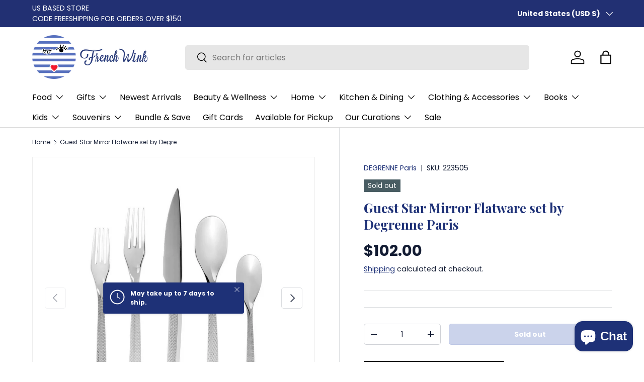

--- FILE ---
content_type: text/javascript; charset=utf-8
request_url: https://frenchwink.com/products/guest-star-mirror-5-pieces-flatware-set.js
body_size: 1090
content:
{"id":6756804821047,"title":"Guest Star Mirror Flatware set by Degrenne Paris","handle":"guest-star-mirror-5-pieces-flatware-set","description":"\u003cdiv\u003eThe Guest Collection plays on both universal and modern registers. This cutlery coordinates perfectly with very contemporary or more classical atmospheres.\u003cbr\u003e\u003cbr\u003eThe pattern plays with the light and brings shine to the table. \u003cbr\u003e\u003cbr\u003eEasy maintenance: resists fingerprints and scratches. Cutlery decorated on both sides to work table setting. \u003c\/div\u003e\n\u003cdiv\u003e\u003cbr\u003e\u003c\/div\u003e\n\u003cdiv\u003e5 pieces set serves one people and includes:\u003c\/div\u003e\n\u003cdiv\u003eTable Fork \/ Table Knife \/ Dessert Fork \/ Dessert Spoon \/ Coffee Spoon\u003c\/div\u003e\n\u003cdiv\u003e\u003c\/div\u003e\n\u003cdiv\u003e\n\u003cmeta charset=\"utf-8\"\u003e\n\u003cstrong\u003e🔔 Please note:\u003c\/strong\u003e\u003cbr\u003e\u003cstrong\u003eThis item ships directly from our partner Degrenne North America. Unfortunately, they are unable to accommodate gift notes or personal messages in their shipments.\u003c\/strong\u003e\n\u003c\/div\u003e","published_at":"2023-01-03T12:23:16-05:00","created_at":"2023-01-03T12:23:18-05:00","vendor":"DEGRENNE Paris","type":"","tags":["Cutlery Sets"],"price":10200,"price_min":10200,"price_max":10200,"available":false,"price_varies":false,"compare_at_price":null,"compare_at_price_min":0,"compare_at_price_max":0,"compare_at_price_varies":false,"variants":[{"id":40064246874167,"title":"Default Title","option1":"Default Title","option2":null,"option3":null,"sku":"223505","requires_shipping":true,"taxable":true,"featured_image":null,"available":false,"name":"Guest Star Mirror Flatware set by Degrenne Paris","public_title":null,"options":["Default Title"],"price":10200,"weight":376,"compare_at_price":null,"inventory_management":"shopify","barcode":"3057192235052","requires_selling_plan":false,"selling_plan_allocations":[]}],"images":["\/\/cdn.shopify.com\/s\/files\/1\/0062\/1808\/8503\/products\/kAfpqazaqD.jpg?v=1672766598","\/\/cdn.shopify.com\/s\/files\/1\/0062\/1808\/8503\/products\/8tHGnvJPic.jpg?v=1672766598"],"featured_image":"\/\/cdn.shopify.com\/s\/files\/1\/0062\/1808\/8503\/products\/kAfpqazaqD.jpg?v=1672766598","options":[{"name":"Title","position":1,"values":["Default Title"]}],"url":"\/products\/guest-star-mirror-5-pieces-flatware-set","media":[{"alt":null,"id":22238070505527,"position":1,"preview_image":{"aspect_ratio":1.0,"height":1000,"width":1000,"src":"https:\/\/cdn.shopify.com\/s\/files\/1\/0062\/1808\/8503\/products\/kAfpqazaqD.jpg?v=1672766598"},"aspect_ratio":1.0,"height":1000,"media_type":"image","src":"https:\/\/cdn.shopify.com\/s\/files\/1\/0062\/1808\/8503\/products\/kAfpqazaqD.jpg?v=1672766598","width":1000},{"alt":null,"id":22238070538295,"position":2,"preview_image":{"aspect_ratio":0.982,"height":761,"width":747,"src":"https:\/\/cdn.shopify.com\/s\/files\/1\/0062\/1808\/8503\/products\/8tHGnvJPic.jpg?v=1672766598"},"aspect_ratio":0.982,"height":761,"media_type":"image","src":"https:\/\/cdn.shopify.com\/s\/files\/1\/0062\/1808\/8503\/products\/8tHGnvJPic.jpg?v=1672766598","width":747}],"requires_selling_plan":false,"selling_plan_groups":[]}